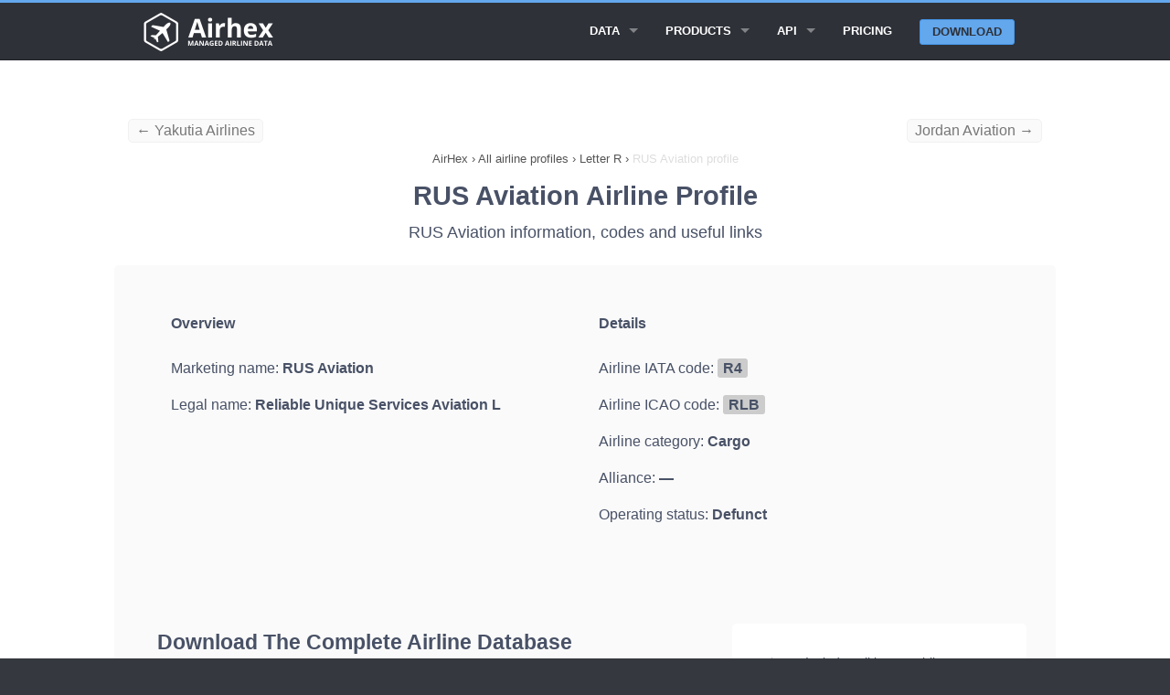

--- FILE ---
content_type: text/html; charset=UTF-8
request_url: https://airhex.com/airlines/rus-aviation/
body_size: 7405
content:






<!doctype html>
<html lang="en" class="no-js">

<head>
    <meta http-equiv="Content-Type" content="text/html; charset=utf-8" />
<!--[if IE]><meta http-equiv="X-UA-Compatible" content="IE=edge"><![endif]-->
<meta name="viewport" content="width=device-width, initial-scale=1">
<link rel="icon" type="image/png" href="https://airhex.com/images/favicon.png" />
<link rel="apple-touch-icon" href="https://airhex.com/images/apple-touch-icon.png"/>
    
    <title>RUS Aviation airline profile - IATA code R4, ICAO code RLB (updated 2026) - Airhex</title>
    <meta name="description" content="RUS Aviation airline profile on Airhex. IATA and ICAO codes, RUS Aviation web check-in links">
    <meta name="keywords" content="RUS Aviation codes, RUS Aviation, IATA, ICAO">
    <meta name="google" content="notranslate">
    <style>@charset "UTF-8";html{font-family:sans-serif;-ms-text-size-adjust:100%;-webkit-text-size-adjust:100%}body{margin:0}article,header,main,nav,section{display:block}a{background:0 0}b{font-weight:700}img{border:0}hr{box-sizing:content-box;height:0}body,html{height:100%}*,:after,:before{box-sizing:border-box}body,html{font-size:100%}body{background:#35383f;color:#485166;padding:0;margin:0;font-family:"Open Sans","Helvetica Neue",Helvetica,Helvetica,Arial,sans-serif;font-weight:400;font-style:normal;line-height:1.5;position:relative}img{max-width:100%;height:auto}img{-ms-interpolation-mode:bicubic}.right{float:right!important}img{display:inline-block;vertical-align:middle}.row{width:100%;margin-left:auto;margin-right:auto;margin-top:0;margin-bottom:0;max-width:62.5rem}.row:after,.row:before{content:" ";display:table}.row:after{clear:both}.row .row{width:auto;margin-left:-.9375rem;margin-right:-.9375rem;margin-top:0;margin-bottom:0;max-width:none}.row .row:after,.row .row:before{content:" ";display:table}.row .row:after{clear:both}.column{padding-left:.9375rem;padding-right:.9375rem;width:100%;float:left}[class*=column]+[class*=column]:last-child{float:right}@media only screen{.column{position:relative;padding-left:.9375rem;padding-right:.9375rem;float:left}}@media only screen and (min-width:45.063em){.column{position:relative;padding-left:.9375rem;padding-right:.9375rem;float:left}}@media only screen and (min-width:64.063em){.large-2{width:16.66667%}.large-8 { width: 66.66667%; }.large-offset-2 { margin-left: 16.66667%!important; }.large-9{width:75%}.large-4 { width: 33.33333%; }.large-pull-2 { right: 16.66667%; left: auto; }.large-12 { width: 100%; }.large-2 {width: 16.66667%;}.large-3 { width: 25%; }.large-offset-1 { margin-left: 8.33333%!important; }.column{position:relative;padding-left:.9375rem;padding-right:.9375rem;float:left}.large-5{width:41.66667%}.large-7{width:58.33333%}.large-12{width:100%}}.button{border-style:none;border-width:0;font-family:"Open Sans","Helvetica Neue",Helvetica,Helvetica,Arial,sans-serif;font-weight:700;line-height:normal;margin:0 0 1.25rem;position:relative;text-decoration:none;text-align:center;-webkit-appearance:none;-webkit-border-radius:0;display:inline-block;padding-top:.75rem;padding-right:1.5rem;padding-bottom:.8125rem;padding-left:1.5rem;font-size:1rem;background-color:#63a7ed;border-color:#4597ea;color:#FFF}.button{border-radius:6px}@media only screen and (min-width:45.063em){.button{display:inline-block}}.contain-to-grid{width:100%;background:#2e3138}.contain-to-grid .top-bar{margin-bottom:0}.top-bar{overflow:hidden;height:45px;line-height:45px;position:relative;background:#2e3138;margin-bottom:0}.top-bar ul{margin-bottom:0;list-style:none}.top-bar .button{padding-top:.4125rem;padding-bottom:.4125rem;margin-bottom:0;font-size:.75rem}@media only screen and (max-width:45em){.hide-for-small{display:none!important}.small-6 { width: 50%; }.small-2{width:16.66667%}.small-10{width:83.33333%}.small-12 { width: 100%; }.show-for-large-up { display: none!important; }.top-bar .button{position:relative;top:-1px}}.top-bar .title-area{position:relative;margin:0}.top-bar .name{height:45px;margin:0;font-size:16px}.top-bar .toggle-topbar{position:absolute;right:0;top:0}.top-bar .toggle-topbar a{color:#fff;text-transform:uppercase;font-size:.8125rem;font-weight:700;position:relative;display:block;padding:0 15px;height:45px;line-height:45px}.top-bar .toggle-topbar.menu-icon{top:50%;margin-top:-16px}.top-bar .toggle-topbar.menu-icon a{height:34px;line-height:33px;padding:0 40px 0 15px;color:#fff;position:relative}.top-bar .toggle-topbar.menu-icon a span::after{content:"";position:absolute;display:block;height:0;top:50%;margin-top:-8px;right:15px;box-shadow:0 0 0 1px #fff,0 7px 0 1px #fff,0 14px 0 1px #fff;width:16px}.top-bar-section{left:0;position:relative;width:auto}.top-bar-section ul{padding:0;width:100%;height:auto;display:block;font-size:16px;margin:0}.top-bar-section ul li{background:#2e3138}.top-bar-section ul li>a{display:block;width:100%;color:#fff;padding:12px 0 12px 0;padding-left:15px;font-family:"Open Sans","Helvetica Neue",Helvetica,Helvetica,Arial,sans-serif;font-size:.8125rem;font-weight:700;text-transform:uppercase}.top-bar-section ul li>a.button{font-size:.8125rem;padding-right:15px;padding-left:15px;background-color:#63a7ed;border-color:#4597ea;color:#fff}.top-bar-section .has-form{padding:15px}.top-bar-section .has-dropdown{position:relative}.top-bar-section .has-dropdown>a:after{content:"";display:block;width:0;height:0;border:inset 5px;border-color:transparent transparent transparent rgba(255,255,255,.4);border-left-style:solid;margin-right:15px;margin-top:-4.5px;position:absolute;top:50%;right:0}.top-bar-section .dropdown{padding:0;position:absolute;left:100%;top:0;z-index:99;display:block;position:absolute!important;height:1px;width:1px;overflow:hidden;clip:rect(1px,1px,1px,1px)}.top-bar-section .dropdown li{width:100%;height:auto}.top-bar-section .dropdown li a{font-weight:700;padding:8px 15px}@media only screen and (min-width:50em){.top-bar{background:#2e3138;overflow:visible}.top-bar:after,.top-bar:before{content:" ";display:table}.top-bar:after{clear:both}.top-bar .toggle-topbar{display:none}.top-bar .title-area{float:left}.top-bar .button{font-size:.875rem;position:relative;top:7px}.contain-to-grid .top-bar{max-width:62.5rem;margin:0 auto;margin-bottom:0}.top-bar-section{left:0!important}.top-bar-section ul{width:auto;height:auto!important;display:inline}.top-bar-section ul li{float:left}.top-bar-section li:not(.has-form) a:not(.button){padding:0 15px;line-height:45px;background:#2e3138}.top-bar-section .has-dropdown>a{padding-right:35px!important}.top-bar-section .has-dropdown>a:after{content:"";display:block;width:0;height:0;border:inset 5px;border-color:rgba(255,255,255,.4) transparent transparent transparent;border-top-style:solid;margin-top:-2.5px;top:22.5px}.top-bar-section .dropdown{left:0;top:auto;background:0 0;min-width:100%}.top-bar-section .dropdown li a{color:#fff;line-height:45px;white-space:nowrap;padding:12px 15px;background:#2e3138}.top-bar-section .dropdown li:not(.has-form):not(.active)>a:not(.button){color:#fff;background:#2e3138}.top-bar-section .has-form{background:#2e3138;padding:0 15px;height:45px}.top-bar-section .right li .dropdown{left:auto;right:0}}.text-left{text-align:left!important}div,h1,h3,li,p,ul{margin:0;padding:0}a{color:#63a7ed;text-decoration:none;line-height:inherit}a img{border:none}p{font-family:inherit;font-weight:400;font-size:1rem;line-height:1.6;margin-bottom:1.25rem;text-rendering:optimizeLegibility}h1,h3{font-family:"Open Sans","Helvetica Neue",Helvetica,Helvetica,Arial,sans-serif;font-weight:400;font-style:normal;color:#485166;text-rendering:optimizeLegibility;margin-top:.2rem;margin-bottom:.5rem;line-height:1.4}h1{font-size:1.475rem}h3{font-size:1.125rem}hr{border:solid #e0e0e0;border-width:1px 0 0;clear:both;margin:1.875rem 0 1.8125rem;height:0}i{font-style:italic;line-height:inherit}b{font-weight:700;line-height:inherit}ul{font-size:1rem;line-height:1.6;margin-bottom:1.25rem;list-style-position:outside;font-family:inherit}ul{margin-left:1.1rem}ul li ul{margin-left:1.25rem;margin-bottom:0}@media only screen and (min-width:45.063em){h1,h3{line-height:1.4}h1{font-size:1.7875rem}h3{font-size:1.125rem}}body,html{outline:0;-webkit-font-smoothing:antialiased;-moz-osx-font-smoothing:grayscale}@media only screen{.top-spacer--l{margin-top:3.75rem!important}.bottom-spacer--s{margin-bottom:.9375rem!important}}.button{box-shadow:none;margin:1rem 0;text-transform:uppercase}.row.title{line-height:5.625rem;text-align:center}.top-bar .title-area .name{line-height:45px}.top-bar .top-bar-section .button: hover{color:#fff!important}.top-bar .top-bar-section .button{color:#2e3138!important}.top-bar .toggle-topbar.menu-icon{right:0}@media only screen and (min-width:50em){.top-bar .top-bar-section ul.dropdown{background-color:#25272d!important}.top-bar .top-bar-section ul.dropdown li a{background-color:#25272d!important}.top-bar .top-bar-section .button{background-color:#63a7ed;border-color:#4597ea;color:#fff;border-radius:3px;top:9.5px;margin:0;padding:0 .8125rem;text-align:center;line-height:1.625rem}}header{background:#2e3138;border-top:#63a7ed 3px solid;border-bottom:#202227 1px solid;padding:0.525rem}section.container{padding:1.875rem 0}main{padding-top: 85px;background:#fff}ol{margin:0;padding:0;}.breadcrumbs>* a{color:#555}.breadcrumbs>*{margin:0;text-align: center;font-size:.7875rem;line-height:.7875rem;color:#555}.breadcrumbs{display:block;padding:0.725rem 0;margin-left:0;list-style:none;overflow:hidden}.breadcrumbs li{display:inline}.breadcrumb-container{overflow:hidden}.new{font-weight:600;font-size:0.6em;vertical-align:top;padding-left:0.2em;color:red;}.top-bar .top-bar-section .button.alternative{background-color:#2e3138 !important;border:1px solid #4597ea;border-radius:3px;color:#fff !important;line-height:1.525rem !important;color: #fff !important;}.button.alternative {background-color: #fff !important;border: 1px solid #2e3138;color: #333 !important;}.button.third {background-color: #2e3138;border-color: #000;color: #FFF;}.large-6 {width: 50%;}.column, .columns {position: relative;padding-left: .9375rem;padding-right: .9375rem;float: left;}.button, button {border: 1px solid #4597ea;}.alert-box { border-style: solid; border-width: 1px; }.subheader, h1,h2, h3, h4, h5, h6 { margin-top: .2rem; margin-bottom: .5rem; font-weight: 600; } h3, h4, h5, h6 { font-weight: 400; } top-spacer { margin-top: 1.875rem!important; }h2 { font-size: 1.4375rem; }h1, h2, h3, h4, h5, h6 { line-height: 1.4; }.new { font-weight: 600; font-size: 0.6em; vertical-align: top; padding-left: 0.2em; color: red; }.fixed { width: 100%; left: 0; position: fixed; top: 0; z-index: 99; }.tabs { margin-bottom: 0!important; margin-left: 0; }.tab-title.active { border: 1px solid #4597ea; border-radius: 5px; } .tabs .tab-title, .tabs dd { position: relative; margin-bottom: 0!important; list-style: none; float: left; } .tab-title { padding-left: 1rem; padding-right: 1rem; border-radius: 5px; }.tabs-content { margin-bottom: 1.5rem; width: 100%; }.tabs .tab-title.active a, .tabs dd.active a { background-color: #FFF; color: #222; } .tabs .tab-title>a, .tabs dd>a { border-radius: 5px; } .tabs .tab-title>a, .tabs dd>a { display: block; background-color: #EFEFEF; color: #222; padding: 1rem 2rem; font-size: 1rem; }.showcase { background-color: #fafafa; border-radius: 5px; padding: 1rem; height: 142px; width: 500px; display: table-cell; vertical-align: middle; } .tab-title.active { border: 1px solid #4597ea; border-radius: 5px; } .tab-title { padding-left: 1rem; padding-right: 1rem; border-radius: 5px; } .tabs .tab-title>a, .tabs dd>a { border-radius: 5px; } .feature { margin-top: 30px; background-color: #fafafa; border-radius: 5px; padding: 2rem; } .feature-full { margin-top: 30px; background-color: #fafafa; padding: 2rem; width: 100% !important; } .contrast-feature { margin-top: 30px; background-color: #fff; padding-left: 1rem; padding-right: 1rem; padding-top: 1rem; padding-bottom: 0.5rem; } .counter { background-color: #fafafa; color: #cacaca; font-size: 28px; font-weight: 800; width: 50px; height: 45px; text-align: center; vertical-align: middle; border-radius: 5px; } .circle { border: 1px solid #cacaca; border-radius: 100px; padding-left: 1rem; padding-right: 1rem; padding-top: 0.72rem; padding-bottom: 0.8rem; margin: 1rem; cursor: pointer; }.tabs-content>.content.active { display: block; float: none; } .tabs-content>.content { display: none; float: left; padding: 0.9375rem 0; width: 100%; }.text-center { text-align: center!important; }.top-spacer { margin-top: 1.875rem!important; }.top-spacer--l { margin-top: 3.75rem!important; }.top-spacer--s { margin-top: 0.9375rem!important; }ul.data-points{ list-style: none; display: flex; justify-content: space-between; } .data-points li{ float: left; padding-left:0.9rem; padding-right: 0.9rem; border-radius: 5px; background-color: #fff; border: 1px solid #f1f1f1; } .table-data { font-weight: 600; } .long { white-space: nowrap; display:flex; overflow: auto; } .strike { text-decoration: line-through; color: #999; } .embedcode { padding-left:0.5rem; padding-right: 0.5rem; border-radius: 5px; background-color: #fafafa; border: 1px solid #f1f1f1; float: left; } .small-text { font-size: 14px; }.previousspan{float:left !important;color: #777;}.nextspan{float:right !important;color: #777;}.logofeature { background-color: #fafafa; border-radius: 5px; padding: 2rem; height: 142px; width: 500px; display: table-cell; vertical-align: middle; }.top-spacer--xs { margin-top: 0.46875rem!important; }.extairdetails { padding-top: 10px; display: block; }.large-offset-4{margin-left:33.33333%!important}.large-pull-4 { right: 33.33333%; left: auto; }</style>
    <meta property="og:title" content="RUS Aviation airline profile" />
    <meta property="og:description" content="RUS Aviation airline profile on Airhex. IATA and ICAO codes, RUS Aviation web check-in links" />
    <meta property="og:type" content="website" />
    
    
    
    <meta property="og:url" content="https://airhex.com/airlines/rus-aviation/" />


    <!-- Google tag (gtag.js) -->
<script async src="https://www.googletagmanager.com/gtag/js?id=G-N56JQ2YH0V"></script>
<script>
  window.dataLayer = window.dataLayer || [];
  function gtag(){dataLayer.push(arguments);}
  gtag('js', new Date());

  gtag('config', 'G-N56JQ2YH0V');
</script>

<script type="application/ld+json">
{
"@context": "http://schema.org",
"@type": "Organization",
"URL": "https://airhex.com/",
"logo": "https://airhex.com/images/logo2x.png",
"owns": "AirHex",
"address": {
"addresslocality": "81-83 Campbell Street, Surry Hills, NSW 2010, Australia"
},
"contactPoint": [{
    "@type": "ContactPoint",
    "telephone": "+61753158394",
    "contactType": "customer service"
  }],
"description": "We Provide Airline Logos, Airline Database and GEO Coding Directory",
"name": "AirHex ",
"telephone": "+61753158394",
"email": "support@airhex.com"
}
</script>



<script type="application/ld+json">
{
  "@context": "http://schema.org",
  "@type": "WebSite",
  "name": "AirHex",
  "alternateName": "We Provide Airline Logos, Airline Database and GEO Coding Directory",
  "url": "https://airhex.com"
}
</script>    
</head>

<body>
    
    <header class="contain-to-grid fixed">
        <div class="row">
            <div class="small-12 column">
                <nav class="top-bar" data-topbar data-options="back_text: < Back; mobile_show_parent_link: false;">
                    <ul class="title-area">
                        <li class="name">
                            <a href="/">
                                <img src="/images/logo2x_white.png" alt="Airhex logo" style="width: 150px;height: 42px;">
                            </a>
                        </li>
                        <li class="toggle-topbar menu-icon">
                            <a href="#"><span>Menu</span></a>
                        </li>
                    </ul>

                    <div class="top-bar-section">
                        <ul class="right">


                          <li class="has-dropdown">
                                <a href="#">Data</a>
                                <ul class="dropdown">
                                    

                            <li>
                            
                                <a href="/airline-logos/">All airline logos</a>
                            
                            </li>
                            <li>
                            
                                <a href="/airlines/">All airlines</a>
                            
                            </li>                                 

                                </ul>
                            </li>

                                                        <li class="has-dropdown">
                                <a href="/products/">Products</a>
                                <ul class="dropdown">
                                    
                                    <li>
                                        <a href="/products/airline-logos/">Airline Logos</a>
                                    </li>
                                    <li>
                                        <a href="/products/airline-database/">Airline Database</a>
                                    </li>
                                    <li>
                                        <a href="/products/geo-essentials/">GEO Essentials</a>
                                    </li>                                    

                                </ul>
                            </li>

                            

                           <li class="has-dropdown">
                                <a href="/api/">API</a>
                                <ul class="dropdown">
                                    
                                    <li>
                                        <a href="/api/logos/">Airline logos API</a>
                                    </li>
                                    <li>
                                        <a href="/api/airlines/">Airline database API</a>
                                    </li>
                                                                        <li>
                                        <a href="/api/airports/">Airports API</a>
                                    </li>
                                    <li>
                                        <a href="/api/cities/">Cities API</a>
                                    </li>
                                    <li>
                                        <a href="/api/countries/">Countries API</a>
                                    </li>
                                    

                                </ul>
                            </li>
                            

                            <li>
                                <a href="/pricing/">Pricing</a>
                            </li>

                                                        <li class="has-form">
                            
                                <a href="/getstarted/" class="button">Download</a>
                            
                            </li>







                        </ul>
                    </div>

                </nav>
            </div>
        </div>
    </header>
    
    <main>

 


<section class="container">
            
            <div  class="row top-spacer--s hide-for-small">
<a class="previousspan embedcode" href="/airlines/yakutia-airlines/">&larr; Yakutia Airlines</a><a class="nextspan embedcode" href="/airlines/jordan-aviation/">Jordan Aviation &rarr;</a>            </div>

<div class="breadcrumb-container">
            <div class="row">
                <div class="large-12 column">
                    <nav class="breadcrumbs">
<ol itemscope itemtype="http://schema.org/BreadcrumbList">
<li itemprop="itemListElement" itemscope itemtype="http://schema.org/ListItem">
<a itemscope itemtype="http://schema.org/Thing" itemprop="item" id="https://airhex.com" href="https://airhex.com">
<span itemprop="name">AirHex</span></a>
<meta itemprop="position" content="1" />
</li>
<li>›</li>
<li itemprop="itemListElement" itemscope itemtype="http://schema.org/ListItem">
<a itemscope itemtype="http://schema.org/Thing" id="https://airhex.com/airlines/" itemprop="item" href="https://airhex.com/airlines/">
<span itemprop="name">All airline profiles</span></a>
<meta itemprop="position" content="2" />
</li>
<li>›</li>
<li itemprop="itemListElement" itemscope
itemtype="http://schema.org/ListItem">
<a itemscope itemtype="http://schema.org/Thing"
itemprop="item" id="https://airhex.com/airlines/R/" href="https://airhex.com/airlines/R/">
<span itemprop="name">Letter R</span></a>
<meta itemprop="position" content="3" />
</li>
<li>›</li>
<li itemprop="itemListElement" itemscope itemtype="http://schema.org/ListItem">
<a itemscope itemtype="http://schema.org/Thing" itemprop="item" id="https://airhex.com/airlines/rus-aviation/" href="https://airhex.com/airlines/rus-aviation/">
<span style="color:#ddd;" itemprop="name">RUS Aviation profile</span></a>
<meta itemprop="position" content="4" />
</li>
</ol>
                    </nav>
                </div>
            </div>
        
        </div>


            </div>
            <div class="row title">
                <div class="small-12 column">
                    <h1>RUS Aviation Airline Profile</h1>
                    <h3>RUS Aviation information, codes and useful links</h3>
                </div>
            </div>

                        

            <article class="row top-spacer--s">
                
                
                <div class="large-12 column">
                    
<div class="row feature bottom-spacer--l">
  
  <!-- Logo and header line -->
  <div class="large-12 columns" style="margin-bottom: 20px;">
    <div style="display: flex; align-items: center;">


      
    </div>
  </div>



  <!-- Column 1: Basic Overview -->

<div class="large-6 columns">  
    <b>Overview</b><br><br>

<p class="bottom-spacer--s">Marketing name: <strong>RUS Aviation</strong></p>    
<p class="bottom-spacer--s">Legal name: <strong>Reliable Unique Services Aviation L</strong></p>











 

  
    
    
    
  </div>

  <!-- Column 2: Details -->
  <div class="large-6 columns">
    <b>Details</b><br><br>

<p class="bottom-spacer--s">Airline IATA code: <span style="background:#ccc; padding:2px 6px; border-radius:3px;"><strong>R4</strong></span></p>
<p class="bottom-spacer--s">Airline ICAO code: <span style="background:#ccc; padding:2px 6px; border-radius:3px;"><strong>RLB</strong></span></p>


<p class="bottom-spacer--s">Airline category: <strong>Cargo</strong></p>


<p class="bottom-spacer--s">Alliance: <strong>—</strong></p>

<p class="bottom-spacer--s">Operating status: <strong>Defunct</strong></p>

    
  </div>





  <!-- Column 3: Useful Links -->







</div>
</div>




    <div class="row feature">

    <div class="large-8 column">
        <div class="text-left">
            <h2>Download The Complete Airline Database</h2>
            <h4>An airline coding directory with 20 additional data points empowers your travel app with official airline data.</h4>
            
            <a href="/products/airline-database/" class="button">Learn more</a> <a href="/getstarted/" style="margin-left:10px;">or download a demo set</a>
        </div>
    </div>

    <div class="large-4 column contrast-feature small-text" style="padding:2rem;margin-top: 0;">
        <div class="row" style="padding-bottom: 0.65rem;">
            <div class="small-2 column text-right">
            &starf;
            </div>
            <div class="small-10 column">
            Includes all known airlines 
            </div>
        </div>
        <div class="row" style="padding-bottom: 0.65rem;">
            <div class="small-2 column text-right">
            &starf;
            </div>
            <div class="small-10 column">
            Includes IATA and ICAO codes
            </div>
        </div>
        <div class="row" style="padding-bottom: 0.65rem;">
            <div class="small-2 column text-right">
            &starf;
            </div>
            <div class="small-10 column">
            JSON/XML API access
            </div>
        </div>
        <div class="row">
            <div class="small-2 column text-right">
            &starf;
            </div>
            <div class="small-10 column">
            CSV file export 
            </div>
        </div>
    </div>



    </div> 





              
                


</div> 


</article>

                 


    <div class="row feature bottom-spacer--l">
            <div class="row">







     



                    
                
                <div class="large-12 column">

<h2>RUS Aviation overview and services</h2>
              


Reliable Unique Services Aviation L more known as RUS Aviation  was a  cargo  airline  <br><br>RUS Aviation 2-char IATA designator was R4, and its three letter ICAO code was RLB.  <br><br>

                    
                </div>
            </div>
    </div> 


        </section>


    
 







    </main>

 <footer>
        <div class="row spacy-s">

            <div class="large-3 column">
                <h4>Explore Products</h4>

                <ul class="side-nav">
                            
                                    
 <li>
                                        <a href="/products/airline-logos/">Airline Logos</a>
                                    </li>
                                    <li>
                                        <a href="/products/airline-database/">Airline Database</a>
                                    </li>
                                    <li>
                                        <a href="/products/geo-essentials/">GEO Essentials</a>
                                    </li>  
                                    
                                    
                                    

                                    
                                    
                </ul>
            </div>



                        <div class="large-3 column">
                <h4>API Docs</h4>

                <ul class="side-nav">
                            
                                    
                                    
                                    <li>
                                        <a href="/api/logos/">Airline logos API</a>
                                    </li>
                                    <li>
                                        <a href="/api/airlines/">Airline database API</a>
                                    </li>
                                                                                                            <li>
                                        <a href="/api/airports/">Airports API</a>
                                    </li>
                                    <li>
                                        <a href="/api/cities/">Cities API</a>
                                    </li>
                                    <li>
                                        <a href="/api/countries/">Countries API</a>
                                    </li>

                                    
                                    
                                    
                </ul>
            </div>


                        <div class="large-3 column">
                <h4>Learn More</h4>

                <ul class="side-nav">
                                    
                                    <li>
                                    <a href="/pricing/">Pricing</a>
                                    </li>
                                    <li>
                                        <a href="/wizard/">Content wizard</a>
                                    </li>
                                    <li>
                                        <a href="/recent-changes/">Recent changes</a>
                                    </li>
                                    <li>
                                    <a href="/getstarted/">Download demo data</a>
                                    </li>

                                    <li>
                                    <a href="/faq/">FAQ</a>
                                    </li>


                                    
                                    
                                    
                </ul>
            </div>

            <div class="large-3 column">
                <h4>Contact Us</h4>

                <ul class="side-nav">
                            
                                    
                            
                                    
                                    <li>
                                    Email Us: <a href="/cdn-cgi/l/email-protection#5f2c3e333a2c1f3e362d373a27713c3032"><span class="__cf_email__" data-cfemail="493a28252c3a0928203b212c31672a2624">[email&#160;protected]</span></a>
                                    </li>
                                    <li>
                                    Submit a form:
                                    <a href="/contact/">Contact form</a>
                                    </li>
                                    <li>
                                    Call Us (AU): <a href="tel:+61753158394">+61 7 5315 8394</a>
                                    </li>

                                    
                </ul>

            </div>
        </div>

        <div class="row">
            <div class="large-12 column">
                <hr>
            </div>
        </div>

        <div class="row">
            <p class="medium-8 small-12 column copyright">
                Copyright &copy; 2017-2026 Airhex Pty Ltd &nbsp;&nbsp;&nbsp; 
            </p>
            <p class="medium-4 small-12 column text-center">
<a href="/privacy/">Privacy policy</a>
                
            </p>
            
        </div>

    </footer>

    <script data-cfasync="false" src="/cdn-cgi/scripts/5c5dd728/cloudflare-static/email-decode.min.js"></script><script>
  (function(i,s,o,g,r,a,m){i['GoogleAnalyticsObject']=r;i[r]=i[r]||function(){
  (i[r].q=i[r].q||[]).push(arguments)},i[r].l=1*new Date();a=s.createElement(o),
  m=s.getElementsByTagName(o)[0];a.async=1;a.src=g;m.parentNode.insertBefore(a,m)
  })(window,document,'script','https://www.google-analytics.com/analytics.js','ga');

  ga('create', 'UA-3169731-30', 'auto');
  ga('send', 'pageview');

</script>


<script>
    var trackcmp_email = '';
    var trackcmp = document.createElement("script");
    trackcmp.async = true;
    trackcmp.type = 'text/javascript';
    trackcmp.src = '//trackcmp.net/visit?actid=475339407&e='+encodeURIComponent(trackcmp_email)+'&r='+encodeURIComponent(document.referrer)+'&u='+encodeURIComponent(window.location.href);
    var trackcmp_s = document.getElementsByTagName("script");
    if (trackcmp_s.length) {
        trackcmp_s[0].parentNode.appendChild(trackcmp);
    } else {
        var trackcmp_h = document.getElementsByTagName("head");
        trackcmp_h.length && trackcmp_h[0].appendChild(trackcmp);
    }
</script>

<link rel="stylesheet" href="/css/font-awesome.css">
<link rel="stylesheet" href="/css/flag-icon.min.css">
<link rel="stylesheet" href="/css/vendor/animate.css">
    <link rel="stylesheet" href="/css/vendor/magnific-popup.css">
    <link rel="stylesheet" href="/css/filoxenia-blue.min.css">

    <script src="/js/vendor/modernizr.js"></script>
    <script src="/js/vendor/fastclick.js"></script>
    

    <!-- Javascript -->
    <script>
        Modernizr.mq('(min-width:0)') || document.write('<script src="/js/vendor/respond.js"><\/script>')
    </script>
    
    <script src="/js/vendor/jquery.js"></script>
    <script src="/js/vendor/jquery.fitvids.js"></script>
    <script src="/js/vendor/jquery.magnific-popup.js"></script>
    <script src="/js/vendor/foundation.js"></script>
    <script src="/js/filoxenia.js"></script>
    <script src="/js/custom.js"></script>
<script defer src="https://static.cloudflareinsights.com/beacon.min.js/vcd15cbe7772f49c399c6a5babf22c1241717689176015" integrity="sha512-ZpsOmlRQV6y907TI0dKBHq9Md29nnaEIPlkf84rnaERnq6zvWvPUqr2ft8M1aS28oN72PdrCzSjY4U6VaAw1EQ==" data-cf-beacon='{"version":"2024.11.0","token":"2dae4e08650b4a8387218d0c56b1895b","r":1,"server_timing":{"name":{"cfCacheStatus":true,"cfEdge":true,"cfExtPri":true,"cfL4":true,"cfOrigin":true,"cfSpeedBrain":true},"location_startswith":null}}' crossorigin="anonymous"></script>
</body>

</html>
    